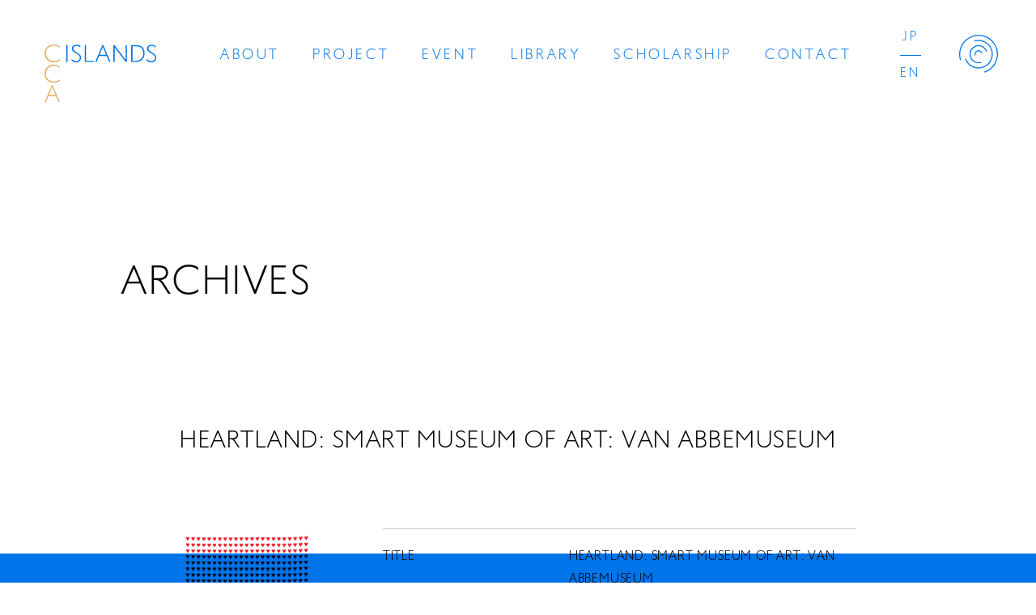

--- FILE ---
content_type: text/html; charset=UTF-8
request_url: https://cca-islands.org/book/heartland-smart-museum-of-art-van-abbemuseum/
body_size: 9518
content:
<!DOCTYPE html>
<html class="no-js desktop landscape" lang=""><head>
		<meta http-equiv="Content-Type" content="text/html; charset=UTF-8">
        <meta http-equiv="X-UA-Compatible" content="IE=edge, chrome=1">
        <meta name="format-detection" content="telephone=no">
		<meta http-equiv="content-language" content="ja">
        
        
        
        <!-- Viewport -->
        <meta name="viewport" content="width=device-width, initial-scale=1.0">
    
        <link rel="icon" href="https://cca-islands.org/favicon.ico" id="favicon">
        <link rel="apple-touch-icon" sizes="180x180" href="https://cca-islands.org/apple-touch-icon-180x180.png">
        
        <!-- CSS -->
  		<link rel="stylesheet" type="text/css" href="https://cca-islands.org/cms/wp-content/themes/CCAIslands/assets/css/swiper.css" media="print,screen">
      <link rel="stylesheet" type="text/css" href="https://cca-islands.org/cms/wp-content/themes/CCAIslands/assets/css/common.css?=1756859232" media="print,screen">
		  <link rel="stylesheet" type="text/css" href="https://cca-islands.org/cms/wp-content/themes/CCAIslands/assets/css/style.css?=1757318359" media="print,screen">


		<!-- All in One SEO 4.1.4.5 -->
		<title>HEARTLAND: SMART MUSEUM OF ART: VAN ABBEMUSEUM | CCA Islands</title>
		<meta name="robots" content="max-image-preview:large" />
		<link rel="canonical" href="https://cca-islands.org/book/heartland-smart-museum-of-art-van-abbemuseum/" />
		<meta property="og:locale" content="ja_JP" />
		<meta property="og:site_name" content="CCA Islands | 瀬戸内海の3つの島を拠点にする、新たなアートのプラットフォーム" />
		<meta property="og:type" content="article" />
		<meta property="og:title" content="HEARTLAND: SMART MUSEUM OF ART: VAN ABBEMUSEUM | CCA Islands" />
		<meta property="og:url" content="https://cca-islands.org/book/heartland-smart-museum-of-art-van-abbemuseum/" />
		<meta property="og:image" content="https://cca-islands.org/cms/wp-content/uploads/2021/12/share.jpg" />
		<meta property="og:image:secure_url" content="https://cca-islands.org/cms/wp-content/uploads/2021/12/share.jpg" />
		<meta property="og:image:width" content="1200" />
		<meta property="og:image:height" content="630" />
		<meta property="article:published_time" content="2023-11-01T00:37:51+00:00" />
		<meta property="article:modified_time" content="2024-06-27T07:53:27+00:00" />
		<meta name="twitter:card" content="summary_large_image" />
		<meta name="twitter:domain" content="cca-islands.org" />
		<meta name="twitter:title" content="HEARTLAND: SMART MUSEUM OF ART: VAN ABBEMUSEUM | CCA Islands" />
		<meta name="twitter:image" content="https://cca-islands.org/cms/wp-content/uploads/2021/12/share.jpg" />
		<script type="application/ld+json" class="aioseo-schema">
			{"@context":"https:\/\/schema.org","@graph":[{"@type":"WebSite","@id":"https:\/\/cca-islands.org\/#website","url":"https:\/\/cca-islands.org\/","name":"CCA Islands","description":"\u702c\u6238\u5185\u6d77\u306e3\u3064\u306e\u5cf6\u3092\u62e0\u70b9\u306b\u3059\u308b\u3001\u65b0\u305f\u306a\u30a2\u30fc\u30c8\u306e\u30d7\u30e9\u30c3\u30c8\u30d5\u30a9\u30fc\u30e0","inLanguage":"ja","publisher":{"@id":"https:\/\/cca-islands.org\/#organization"}},{"@type":"Organization","@id":"https:\/\/cca-islands.org\/#organization","name":"CCA Islands","url":"https:\/\/cca-islands.org\/"},{"@type":"BreadcrumbList","@id":"https:\/\/cca-islands.org\/book\/heartland-smart-museum-of-art-van-abbemuseum\/#breadcrumblist","itemListElement":[{"@type":"ListItem","@id":"https:\/\/cca-islands.org\/#listItem","position":1,"item":{"@type":"WebPage","@id":"https:\/\/cca-islands.org\/","name":"\u30db\u30fc\u30e0","description":"\u702c\u6238\u5185\u6d77\u306e3\u3064\u306e\u5cf6\u3092\u62e0\u70b9\u306b\u3059\u308b\u3001\u65b0\u305f\u306a\u30a2\u30fc\u30c8\u306e\u30d7\u30e9\u30c3\u30c8\u30d5\u30a9\u30fc\u30e0","url":"https:\/\/cca-islands.org\/"},"nextItem":"https:\/\/cca-islands.org\/book\/heartland-smart-museum-of-art-van-abbemuseum\/#listItem"},{"@type":"ListItem","@id":"https:\/\/cca-islands.org\/book\/heartland-smart-museum-of-art-van-abbemuseum\/#listItem","position":2,"item":{"@type":"WebPage","@id":"https:\/\/cca-islands.org\/book\/heartland-smart-museum-of-art-van-abbemuseum\/","name":"HEARTLAND: SMART MUSEUM OF ART: VAN ABBEMUSEUM","url":"https:\/\/cca-islands.org\/book\/heartland-smart-museum-of-art-van-abbemuseum\/"},"previousItem":"https:\/\/cca-islands.org\/#listItem"}]},{"@type":"Person","@id":"https:\/\/cca-islands.org\/author\/cca\/#author","url":"https:\/\/cca-islands.org\/author\/cca\/","name":"cca","image":{"@type":"ImageObject","@id":"https:\/\/cca-islands.org\/book\/heartland-smart-museum-of-art-van-abbemuseum\/#authorImage","url":"https:\/\/secure.gravatar.com\/avatar\/b92116f4ce7163037f29155d16226a43cb21a4540acd6451cb26c0f2928a9396?s=96&d=mm&r=g","width":96,"height":96,"caption":"cca"}},{"@type":"WebPage","@id":"https:\/\/cca-islands.org\/book\/heartland-smart-museum-of-art-van-abbemuseum\/#webpage","url":"https:\/\/cca-islands.org\/book\/heartland-smart-museum-of-art-van-abbemuseum\/","name":"HEARTLAND: SMART MUSEUM OF ART: VAN ABBEMUSEUM | CCA Islands","inLanguage":"ja","isPartOf":{"@id":"https:\/\/cca-islands.org\/#website"},"breadcrumb":{"@id":"https:\/\/cca-islands.org\/book\/heartland-smart-museum-of-art-van-abbemuseum\/#breadcrumblist"},"author":"https:\/\/cca-islands.org\/author\/cca\/#author","creator":"https:\/\/cca-islands.org\/author\/cca\/#author","datePublished":"2023-11-01T00:37:51+09:00","dateModified":"2024-06-27T07:53:27+09:00"}]}
		</script>
		<!-- All in One SEO -->

<link rel='dns-prefetch' href='//challenges.cloudflare.com' />
<link rel="alternate" title="oEmbed (JSON)" type="application/json+oembed" href="https://cca-islands.org/wp-json/oembed/1.0/embed?url=https%3A%2F%2Fcca-islands.org%2Fbook%2Fheartland-smart-museum-of-art-van-abbemuseum%2F" />
<link rel="alternate" title="oEmbed (XML)" type="text/xml+oembed" href="https://cca-islands.org/wp-json/oembed/1.0/embed?url=https%3A%2F%2Fcca-islands.org%2Fbook%2Fheartland-smart-museum-of-art-van-abbemuseum%2F&#038;format=xml" />
<style id='wp-img-auto-sizes-contain-inline-css' type='text/css'>
img:is([sizes=auto i],[sizes^="auto," i]){contain-intrinsic-size:3000px 1500px}
/*# sourceURL=wp-img-auto-sizes-contain-inline-css */
</style>
<style id='wp-emoji-styles-inline-css' type='text/css'>

	img.wp-smiley, img.emoji {
		display: inline !important;
		border: none !important;
		box-shadow: none !important;
		height: 1em !important;
		width: 1em !important;
		margin: 0 0.07em !important;
		vertical-align: -0.1em !important;
		background: none !important;
		padding: 0 !important;
	}
/*# sourceURL=wp-emoji-styles-inline-css */
</style>
<style id='wp-block-library-inline-css' type='text/css'>
:root{--wp-block-synced-color:#7a00df;--wp-block-synced-color--rgb:122,0,223;--wp-bound-block-color:var(--wp-block-synced-color);--wp-editor-canvas-background:#ddd;--wp-admin-theme-color:#007cba;--wp-admin-theme-color--rgb:0,124,186;--wp-admin-theme-color-darker-10:#006ba1;--wp-admin-theme-color-darker-10--rgb:0,107,160.5;--wp-admin-theme-color-darker-20:#005a87;--wp-admin-theme-color-darker-20--rgb:0,90,135;--wp-admin-border-width-focus:2px}@media (min-resolution:192dpi){:root{--wp-admin-border-width-focus:1.5px}}.wp-element-button{cursor:pointer}:root .has-very-light-gray-background-color{background-color:#eee}:root .has-very-dark-gray-background-color{background-color:#313131}:root .has-very-light-gray-color{color:#eee}:root .has-very-dark-gray-color{color:#313131}:root .has-vivid-green-cyan-to-vivid-cyan-blue-gradient-background{background:linear-gradient(135deg,#00d084,#0693e3)}:root .has-purple-crush-gradient-background{background:linear-gradient(135deg,#34e2e4,#4721fb 50%,#ab1dfe)}:root .has-hazy-dawn-gradient-background{background:linear-gradient(135deg,#faaca8,#dad0ec)}:root .has-subdued-olive-gradient-background{background:linear-gradient(135deg,#fafae1,#67a671)}:root .has-atomic-cream-gradient-background{background:linear-gradient(135deg,#fdd79a,#004a59)}:root .has-nightshade-gradient-background{background:linear-gradient(135deg,#330968,#31cdcf)}:root .has-midnight-gradient-background{background:linear-gradient(135deg,#020381,#2874fc)}:root{--wp--preset--font-size--normal:16px;--wp--preset--font-size--huge:42px}.has-regular-font-size{font-size:1em}.has-larger-font-size{font-size:2.625em}.has-normal-font-size{font-size:var(--wp--preset--font-size--normal)}.has-huge-font-size{font-size:var(--wp--preset--font-size--huge)}.has-text-align-center{text-align:center}.has-text-align-left{text-align:left}.has-text-align-right{text-align:right}.has-fit-text{white-space:nowrap!important}#end-resizable-editor-section{display:none}.aligncenter{clear:both}.items-justified-left{justify-content:flex-start}.items-justified-center{justify-content:center}.items-justified-right{justify-content:flex-end}.items-justified-space-between{justify-content:space-between}.screen-reader-text{border:0;clip-path:inset(50%);height:1px;margin:-1px;overflow:hidden;padding:0;position:absolute;width:1px;word-wrap:normal!important}.screen-reader-text:focus{background-color:#ddd;clip-path:none;color:#444;display:block;font-size:1em;height:auto;left:5px;line-height:normal;padding:15px 23px 14px;text-decoration:none;top:5px;width:auto;z-index:100000}html :where(.has-border-color){border-style:solid}html :where([style*=border-top-color]){border-top-style:solid}html :where([style*=border-right-color]){border-right-style:solid}html :where([style*=border-bottom-color]){border-bottom-style:solid}html :where([style*=border-left-color]){border-left-style:solid}html :where([style*=border-width]){border-style:solid}html :where([style*=border-top-width]){border-top-style:solid}html :where([style*=border-right-width]){border-right-style:solid}html :where([style*=border-bottom-width]){border-bottom-style:solid}html :where([style*=border-left-width]){border-left-style:solid}html :where(img[class*=wp-image-]){height:auto;max-width:100%}:where(figure){margin:0 0 1em}html :where(.is-position-sticky){--wp-admin--admin-bar--position-offset:var(--wp-admin--admin-bar--height,0px)}@media screen and (max-width:600px){html :where(.is-position-sticky){--wp-admin--admin-bar--position-offset:0px}}
/*wp_block_styles_on_demand_placeholder:696cf1d65dc3e*/
/*# sourceURL=wp-block-library-inline-css */
</style>
<style id='classic-theme-styles-inline-css' type='text/css'>
/*! This file is auto-generated */
.wp-block-button__link{color:#fff;background-color:#32373c;border-radius:9999px;box-shadow:none;text-decoration:none;padding:calc(.667em + 2px) calc(1.333em + 2px);font-size:1.125em}.wp-block-file__button{background:#32373c;color:#fff;text-decoration:none}
/*# sourceURL=/wp-includes/css/classic-themes.min.css */
</style>
<link rel='stylesheet' id='contact-form-7-css' href='https://cca-islands.org/cms/wp-content/plugins/contact-form-7/includes/css/styles.css?ver=6.1.4' type='text/css' media='all' />
<link rel='stylesheet' id='wp-pagenavi-css' href='https://cca-islands.org/cms/wp-content/plugins/wp-pagenavi/pagenavi-css.css?ver=2.70' type='text/css' media='all' />
<script type="text/javascript" src="https://cca-islands.org/cms/wp-includes/js/jquery/jquery.min.js?ver=3.7.1" id="jquery-core-js"></script>
<script type="text/javascript" src="https://cca-islands.org/cms/wp-includes/js/jquery/jquery-migrate.min.js?ver=3.4.1" id="jquery-migrate-js"></script>
<link rel="https://api.w.org/" href="https://cca-islands.org/wp-json/" /><link rel="alternate" title="JSON" type="application/json" href="https://cca-islands.org/wp-json/wp/v2/book/29203" /><link rel="EditURI" type="application/rsd+xml" title="RSD" href="https://cca-islands.org/cms/xmlrpc.php?rsd" />
<meta name="generator" content="WordPress 6.9" />
<link rel='shortlink' href='https://cca-islands.org/?p=29203' />
</head>
    		
<body class="wp-singular book-template-default single single-book postid-29203 wp-theme-CCAIslands">
	
    <!--<div id="loading"></div>-->

     <header>
                  <div class="header_logo"><a href="https://cca-islands.org/"><img src="https://cca-islands.org/cms/wp-content/themes/CCAIslands/assets/img/logo_cl.svg" alt=""></a></div>
                  <div class="nav_box">
            <nav class="global_nav global_nav_pc font_en">
                <ul class="pc_main">
                    <li><a href="https://cca-islands.org/about/">ABOUT</a></li>
                    <li><a href="https://cca-islands.org/project/">PROJECT</a></li>
                    <li><a href="https://cca-islands.org/event/">EVENT</a></li>
                    <li><a href="https://cca-islands.org/library/">LIBRARY</a></li>
                    <li><a href="https://cca-islands.org/scholarship/">SCHOLARSHIP</a></li>
                    <li><a href="https://cca-islands.org/contact/">CONTACT</a></li>
                </ul>
                <ul class="pc_lang">
                    <li><a href="https://cca-islands.org/">JP</a></li>
                    <li><a href="https://cca-islands.org/en/">EN</a></li>
                </ul>
            </nav>
        </div>
        <div class="btn_humberger_box btn_open">
            <div id="btn_gNavi" class="btn_humberger" data-target="globalNav"><img class="ico_close" src="https://cca-islands.org/cms/wp-content/themes/CCAIslands/assets/img/ico_navi_close.svg"><img class="ico_open" src="https://cca-islands.org/cms/wp-content/themes/CCAIslands/assets/img/ico_navi_open.svg"></div>
        </div>
         
        <nav class="global_nav global_nav_fix">
            <div class="inner">
                <div class="nav_logo"><img src="https://cca-islands.org/cms/wp-content/themes/CCAIslands/assets/img/logo_wh.svg" alt=""></div>
                <div class="nav_body font_en">
                    <ul class="nav_main">
                        <li><a href="https://cca-islands.org/about/">ABOUT</a></li>
                        <li><a href="https://cca-islands.org/project/">PROJECT</a></li>
                        <li><a href="https://cca-islands.org/event/">EVENT</a></li>
                    </ul>
                    <ul class="nav_main">
                        <li><a href="https://cca-islands.org/library/">LIBRARY</a></li>
                        <li><a href="https://cca-islands.org/scholarship/">SCHOLARSHIP</a></li>
                        <li><a href="https://cca-islands.org/contact/">CONTACT</a></li>
                    </ul>
                    <ul class="nav_sns">
                        <li><a href="https://twitter.com/ccaislands" target="_blank"><img alt="" src="https://cca-islands.org/cms/wp-content/themes/CCAIslands/assets/img/ico_x.svg"></a></li>
                        <li><a href="https://www.instagram.com/ccaislands/" target="_blank"><img alt="" src="https://cca-islands.org/cms/wp-content/themes/CCAIslands/assets/img/ico_ig.svg"></a></li>
                        <li><a href="https://www.youtube.com/@ccaislands" target="_blank"><img alt="" src="https://cca-islands.org/cms/wp-content/themes/CCAIslands/assets/img/ico_youtube.svg"></a></li>
                    </ul>
                    <ul class="nav_lang">
                        <li><a href="https://cca-islands.org/">JP</a></li>
                        <li><a href="https://cca-islands.org/en/">EN</a></li>
                    </ul>
                </div>
            </div>
        </nav>
    </header>
    
    <main>
<section class="common_page p-book">
  <h1 class="page_ttl font_en">ARCHIVES</h1>
  <div class="inner">

    <h2 class="p-book__title">HEARTLAND: SMART MUSEUM OF ART: VAN ABBEMUSEUM</h2>


    <div class="p-book__container">
      <figure class="p-book__imgWrap">
                <div class="p-book_zoomimg">
          <img src="https://cca-islands.org/cms/wp-content/uploads/30221.jpg" class="p-book_img js-modalBookItem" data-num="1">
          <div class="js-book-image-prev p-book_prev"></div>
          <div class="js-book-image-next p-book_next"></div>
        </div>

        <div class="swiper js-book-image-slider p-book_thumbs">
        <div class="swiper-wrapper">
          <div class="swiper-slide -zoom"><img src="https://cca-islands.org/cms/wp-content/uploads/30221.jpg" class="p-book_thumb" data-num="1"></div>
                  </div>
        </div>
              </figure>
      <div class="p-book__detail">
        <dl class="p-book__list">
          <dt class="p-book__term">TITLE</dt>
          <dd class="p-book__desc">HEARTLAND: SMART MUSEUM OF ART: VAN ABBEMUSEUM</dd>
        </dl>
        <dl class="p-book__list">
          <dt class="p-book__term">ARTIST(S)</dt>
          <dd class="p-book__desc">Carnal Torpor, Juan William Chavez, Compass Group working in the Midwest Radical Culture Corridor, John Corbett and Frank Veenstra, Cody Critcheloe, Jeremiah Day, Joshua Decter, Design 99, Detroit Tree  of Heaven Woodshop, Dave Eggers, Charles Esche, Peter Friedl, Theaster Gates and the Black Monks of Mississippi, Scott Hocking, Carol Jackson, Matthew Day Jackson, hasan Kwame, Jeffries, Andria Lisle, Kerry James Marshall, Hesse McGraw, Miss Rockaway Armada, Greely Myatt, The New Kinematographic Union, kerstin Niemann, Dan Peterman, Marjetica Potrc, Ernesto Pujol, Michael Rakowitz, Julika Rudelius, Wilhelm Sasnal, Artur SIlva, Simparch and Chris Vorhees, Stephanie Smith, Deb Sokolow, Rebecca Solnit, Alec Soth, Aaron Spangler, Matthew Strauss, Dan S. Wang, Matt Weiland, Whoop Dee Doo</dd>
        </dl>
        <dl class="p-book__list">
          <dt class="p-book__term">AUTHOR(S)</dt>
          <dd class="p-book__desc">Charles Esche, Kerstin Niemann, Stephanie Smith, John Corbett and Frank Veenstra, Joshua Decter, Dave Eggers, Hasan Kwame Jeffries, Andria Lisle, Hesse McGraw, Stephanie Smith, Rebecca Solnit, Matthew Strauss, Dan S. Wang, Matt Weiland</dd>
        </dl>
        <dl class="p-book__list">
          <dt class="p-book__term">PUBLISHER(S)</dt>
          <dd class="p-book__desc">Smart Museum of Art, Universithy of Chicago / Van Abbemuseum</dd>
        </dl>
        <dl class="p-book__list">
          <dt class="p-book__term">DATE OF PUBLICATION</dt>
          <dd class="p-book__desc">2009</dd>
        </dl>
        <dl class="p-book__list">
          <dt class="p-book__term">LANGUAGE(S)</dt>
          <dd class="p-book__desc">English</dd>
        </dl>
        <dl class="p-book__list">
          <dt class="p-book__term">TOTAL PAGES</dt>
          <dd class="p-book__desc">192</dd>
        </dl>
        <dl class="p-book__list">
          <dt class="p-book__term">SIZE</dt>
          <dd class="p-book__desc">267 x 205</dd>
        </dl>
        <dl class="p-book__list">
          <dt class="p-book__term">TERM OF EXHIBITION</dt>
          <dd class="p-book__desc">October 4, 2008 - February 8, 2009, Van Abbemuseum, Eindhoven / October 1, 2009 - January 17, 2010, Smart Museum of Art, Chicago</dd>
        </dl>
        <dl class="p-book__list">
          <dt class="p-book__term">EXHIBITION ORGANIZER(S)</dt>
          <dd class="p-book__desc"></dd>
        </dl>
        <dl class="p-book__list">
          <dt class="p-book__term">CATEGORY</dt>
          <dd class="p-book__desc">Group Exhibition</dd>
        </dl>
        <dl class="p-book__list">
          <dt class="p-book__term">FORMAT</dt>
          <dd class="p-book__desc">Book</dd>
        </dl>
        <dl class="p-book__list">
          <dt class="p-book__term">ISBN</dt>
          <dd class="p-book__desc">978-0-935573-47-3</dd>
        </dl>
        <dl class="p-book__list">
          <dt class="p-book__term">KEYWORD</dt>
          <dd class="p-book__desc"></dd>
        </dl>
        <dl class="p-book__list">
          <dt class="p-book__term">OBJECT ID</dt>
          <dd class="p-book__desc">30221</dd>
        </dl>
      </div>
    </div>


    <p class="p-book__btnWrap"><a href"javascript:void(0);"="" onclick="window.history.back();" class="p-book__btn">BACK</a></p>

    <div class="js-overlay">
      <div class="js-contsWrap"><div class="js-contsInner">
      <div class="swiper js-book-image-slider-zoom">
        <div class="swiper-wrapper">
                    
          <div class="swiper-slide">
            <img src="https://cca-islands.org/cms/wp-content/uploads/30221.jpg">
          </div>
                    </div>
        <div class="zoom-book-prev"></div>
        <div class="zoom-book-next"></div>
        </div>
      </div></div>
    </div>
    
    
  </div>

</section>

</main>
    
    <footer>
        <div class="inner">
            <div class="footer_contact">
                <div class="footer_newsletter">
                    <h2 class="font_en">NEWSLETTER</h2>
                    <p>ニュースレターにご登録いただいた方へCCA Islandsの情報をお届けします</p>
                    
<div class="wpcf7 no-js" id="wpcf7-f66-o1" lang="ja" dir="ltr" data-wpcf7-id="66">
<div class="screen-reader-response"><p role="status" aria-live="polite" aria-atomic="true"></p> <ul></ul></div>
<form action="/book/heartland-smart-museum-of-art-van-abbemuseum/#wpcf7-f66-o1" method="post" class="wpcf7-form init" id="mailmagazine" aria-label="コンタクトフォーム" novalidate="novalidate" data-status="init">
<fieldset class="hidden-fields-container"><input type="hidden" name="_wpcf7" value="66" /><input type="hidden" name="_wpcf7_version" value="6.1.4" /><input type="hidden" name="_wpcf7_locale" value="ja" /><input type="hidden" name="_wpcf7_unit_tag" value="wpcf7-f66-o1" /><input type="hidden" name="_wpcf7_container_post" value="0" /><input type="hidden" name="_wpcf7_posted_data_hash" value="" />
</fieldset>
<div class="reg_newsletter">
	<p><span class="wpcf7-form-control-wrap" data-name="your-email"><input size="40" maxlength="400" class="wpcf7-form-control wpcf7-email wpcf7-validates-as-required wpcf7-text wpcf7-validates-as-email regist_email" id="mgzn_email" aria-required="true" aria-invalid="false" placeholder="Email" value="" type="email" name="your-email" /></span><input class="wpcf7-form-control wpcf7-submit has-spinner btn_email" id="mgzn_submit" type="submit" value="送信" />
	</p>
</div>
<div style="margin-top:1em">
<div class="wpcf7-turnstile cf-turnstile" data-sitekey="0x4AAAAAACE3UPmxb02tsi5e" data-response-field-name="_wpcf7_turnstile_response"></div>
</div><div class="wpcf7-response-output" aria-hidden="true"></div>
</form>
</div>
                </div>
                <div class="footer_company">
                    <div class="company_name">CCA Islands</div>
                    <address>〒794-2530 愛媛県越智郡上島町弓削豊島46</address>
                    <ul class="nav_sns">
                        <li><a href="https://twitter.com/ccaislands" target="_blank"><img alt="" src="https://cca-islands.org/cms/wp-content/themes/CCAIslands/assets/img/ico_x.svg"></a></li>
                        <li><a href="https://www.instagram.com/ccaislands/" target="_blank"><img alt="" src="https://cca-islands.org/cms/wp-content/themes/CCAIslands/assets/img/ico_ig.svg"></a></li>
                        <li><a href="https://www.youtube.com/@ccaislands" target="_blank"><img alt="" src="https://cca-islands.org/cms/wp-content/themes/CCAIslands/assets/img/ico_youtube.svg"></a></li>
                    </ul>
                    <div class="btn_archive"><a href="/archives/" target="_blank">これまでの活動　CCA 1997 - 2021<span class="ico_arrow"><svg version="1.1" xmlns="http://www.w3.org/2000/svg" xmlns:xlink="http://www.w3.org/1999/xlink" x="0px"
	 y="0px" viewBox="0 0 6.1 9.4" style="enable-background:new 0 0 6.1 9.4;" xml:space="preserve"><path d="M6.1,4.7L1.4,9.4L0,8l3.3-3.3L0,1.4L1.4,0L6.1,4.7z"/></svg></span></a></div>
                </div>
            </div>
            <div class="footer_func">
                <div class="footer_logo"><img src="https://cca-islands.org/cms/wp-content/themes/CCAIslands/assets/img/logo_wh.svg" alt=""></div>
                <div class="copyrights font_en">&copy; CCA Islands</div>
            </div>
        </div>
    </footer>
        
<script type="text/javascript" src="https://cca-islands.org/cms/wp-content/themes/CCAIslands/assets/js/jquery.min.js"></script>
<script type="text/javascript" src="https://cca-islands.org/cms/wp-content/themes/CCAIslands/assets/js/TweenMax.min.js"></script>
<script type="text/javascript" src="https://cca-islands.org/cms/wp-content/themes/CCAIslands/assets/js/jquery.easing.1.3.js"></script>
<script type="text/javascript" src="https://cca-islands.org/cms/wp-content/themes/CCAIslands/assets/js/swiper.js"></script>
<script type="text/javascript" src="https://cca-islands.org/cms/wp-content/themes/CCAIslands/assets/js/function.js?v=1754360241"></script>


<script type='text/javascript' src='https://cdnjs.cloudflare.com/ajax/libs/jQuery-Validation-Engine/2.6.4/languages/jquery.validationEngine-ja.min.js?ver=2.0.0' id='jquery.validationEngine-ja.js-js'></script>
<script type='text/javascript' src='https://cdnjs.cloudflare.com/ajax/libs/jQuery-Validation-Engine/2.6.4/jquery.validationEngine.min.js?ver=2.6.4' id='jquery.validationEngine.js-js'></script>
<script>
$(function(){
//コンタクトフォームリアルタイムチェック
    jQuery(document).ready(function(){
        jQuery("#mailmagazine").validationEngine({scrollOffset: 100});
        jQuery("input.regist_email").addClass("validate[required,custom[email]]").attr("data-prompt-position", "bottomLeft");
    });
    
    
    if ($('#mgzn_email').val().length == 0) {
        $('#mgzn_submit').prop('disabled', true);
    }
    $('#mgzn_email').on('keydown keyup keypress change', function() {
        if ( $(this).val().length > 0 ) {
            $('#mgzn_submit').prop('disabled', false);
        } else {
            $('#mgzn_submit').prop('disabled', true);
        }
    });
});
</script>


<script type="speculationrules">
{"prefetch":[{"source":"document","where":{"and":[{"href_matches":"/*"},{"not":{"href_matches":["/cms/wp-*.php","/cms/wp-admin/*","/cms/wp-content/uploads/*","/cms/wp-content/*","/cms/wp-content/plugins/*","/cms/wp-content/themes/CCAIslands/*","/*\\?(.+)"]}},{"not":{"selector_matches":"a[rel~=\"nofollow\"]"}},{"not":{"selector_matches":".no-prefetch, .no-prefetch a"}}]},"eagerness":"conservative"}]}
</script>
<script type="text/javascript" src="https://cca-islands.org/cms/wp-includes/js/dist/hooks.min.js?ver=dd5603f07f9220ed27f1" id="wp-hooks-js"></script>
<script type="text/javascript" src="https://cca-islands.org/cms/wp-includes/js/dist/i18n.min.js?ver=c26c3dc7bed366793375" id="wp-i18n-js"></script>
<script type="text/javascript" id="wp-i18n-js-after">
/* <![CDATA[ */
wp.i18n.setLocaleData( { 'text direction\u0004ltr': [ 'ltr' ] } );
//# sourceURL=wp-i18n-js-after
/* ]]> */
</script>
<script type="text/javascript" src="https://cca-islands.org/cms/wp-content/plugins/contact-form-7/includes/swv/js/index.js?ver=6.1.4" id="swv-js"></script>
<script type="text/javascript" id="contact-form-7-js-translations">
/* <![CDATA[ */
( function( domain, translations ) {
	var localeData = translations.locale_data[ domain ] || translations.locale_data.messages;
	localeData[""].domain = domain;
	wp.i18n.setLocaleData( localeData, domain );
} )( "contact-form-7", {"translation-revision-date":"2025-11-30 08:12:23+0000","generator":"GlotPress\/4.0.3","domain":"messages","locale_data":{"messages":{"":{"domain":"messages","plural-forms":"nplurals=1; plural=0;","lang":"ja_JP"},"This contact form is placed in the wrong place.":["\u3053\u306e\u30b3\u30f3\u30bf\u30af\u30c8\u30d5\u30a9\u30fc\u30e0\u306f\u9593\u9055\u3063\u305f\u4f4d\u7f6e\u306b\u7f6e\u304b\u308c\u3066\u3044\u307e\u3059\u3002"],"Error:":["\u30a8\u30e9\u30fc:"]}},"comment":{"reference":"includes\/js\/index.js"}} );
//# sourceURL=contact-form-7-js-translations
/* ]]> */
</script>
<script type="text/javascript" id="contact-form-7-js-before">
/* <![CDATA[ */
var wpcf7 = {
    "api": {
        "root": "https:\/\/cca-islands.org\/wp-json\/",
        "namespace": "contact-form-7\/v1"
    }
};
//# sourceURL=contact-form-7-js-before
/* ]]> */
</script>
<script type="text/javascript" src="https://cca-islands.org/cms/wp-content/plugins/contact-form-7/includes/js/index.js?ver=6.1.4" id="contact-form-7-js"></script>
<script type="text/javascript" src="https://challenges.cloudflare.com/turnstile/v0/api.js" id="cloudflare-turnstile-js" data-wp-strategy="async"></script>
<script type="text/javascript" id="cloudflare-turnstile-js-after">
/* <![CDATA[ */
document.addEventListener( 'wpcf7submit', e => turnstile.reset() );
//# sourceURL=cloudflare-turnstile-js-after
/* ]]> */
</script>
<script id="wp-emoji-settings" type="application/json">
{"baseUrl":"https://s.w.org/images/core/emoji/17.0.2/72x72/","ext":".png","svgUrl":"https://s.w.org/images/core/emoji/17.0.2/svg/","svgExt":".svg","source":{"concatemoji":"https://cca-islands.org/cms/wp-includes/js/wp-emoji-release.min.js?ver=6.9"}}
</script>
<script type="module">
/* <![CDATA[ */
/*! This file is auto-generated */
const a=JSON.parse(document.getElementById("wp-emoji-settings").textContent),o=(window._wpemojiSettings=a,"wpEmojiSettingsSupports"),s=["flag","emoji"];function i(e){try{var t={supportTests:e,timestamp:(new Date).valueOf()};sessionStorage.setItem(o,JSON.stringify(t))}catch(e){}}function c(e,t,n){e.clearRect(0,0,e.canvas.width,e.canvas.height),e.fillText(t,0,0);t=new Uint32Array(e.getImageData(0,0,e.canvas.width,e.canvas.height).data);e.clearRect(0,0,e.canvas.width,e.canvas.height),e.fillText(n,0,0);const a=new Uint32Array(e.getImageData(0,0,e.canvas.width,e.canvas.height).data);return t.every((e,t)=>e===a[t])}function p(e,t){e.clearRect(0,0,e.canvas.width,e.canvas.height),e.fillText(t,0,0);var n=e.getImageData(16,16,1,1);for(let e=0;e<n.data.length;e++)if(0!==n.data[e])return!1;return!0}function u(e,t,n,a){switch(t){case"flag":return n(e,"\ud83c\udff3\ufe0f\u200d\u26a7\ufe0f","\ud83c\udff3\ufe0f\u200b\u26a7\ufe0f")?!1:!n(e,"\ud83c\udde8\ud83c\uddf6","\ud83c\udde8\u200b\ud83c\uddf6")&&!n(e,"\ud83c\udff4\udb40\udc67\udb40\udc62\udb40\udc65\udb40\udc6e\udb40\udc67\udb40\udc7f","\ud83c\udff4\u200b\udb40\udc67\u200b\udb40\udc62\u200b\udb40\udc65\u200b\udb40\udc6e\u200b\udb40\udc67\u200b\udb40\udc7f");case"emoji":return!a(e,"\ud83e\u1fac8")}return!1}function f(e,t,n,a){let r;const o=(r="undefined"!=typeof WorkerGlobalScope&&self instanceof WorkerGlobalScope?new OffscreenCanvas(300,150):document.createElement("canvas")).getContext("2d",{willReadFrequently:!0}),s=(o.textBaseline="top",o.font="600 32px Arial",{});return e.forEach(e=>{s[e]=t(o,e,n,a)}),s}function r(e){var t=document.createElement("script");t.src=e,t.defer=!0,document.head.appendChild(t)}a.supports={everything:!0,everythingExceptFlag:!0},new Promise(t=>{let n=function(){try{var e=JSON.parse(sessionStorage.getItem(o));if("object"==typeof e&&"number"==typeof e.timestamp&&(new Date).valueOf()<e.timestamp+604800&&"object"==typeof e.supportTests)return e.supportTests}catch(e){}return null}();if(!n){if("undefined"!=typeof Worker&&"undefined"!=typeof OffscreenCanvas&&"undefined"!=typeof URL&&URL.createObjectURL&&"undefined"!=typeof Blob)try{var e="postMessage("+f.toString()+"("+[JSON.stringify(s),u.toString(),c.toString(),p.toString()].join(",")+"));",a=new Blob([e],{type:"text/javascript"});const r=new Worker(URL.createObjectURL(a),{name:"wpTestEmojiSupports"});return void(r.onmessage=e=>{i(n=e.data),r.terminate(),t(n)})}catch(e){}i(n=f(s,u,c,p))}t(n)}).then(e=>{for(const n in e)a.supports[n]=e[n],a.supports.everything=a.supports.everything&&a.supports[n],"flag"!==n&&(a.supports.everythingExceptFlag=a.supports.everythingExceptFlag&&a.supports[n]);var t;a.supports.everythingExceptFlag=a.supports.everythingExceptFlag&&!a.supports.flag,a.supports.everything||((t=a.source||{}).concatemoji?r(t.concatemoji):t.wpemoji&&t.twemoji&&(r(t.twemoji),r(t.wpemoji)))});
//# sourceURL=https://cca-islands.org/cms/wp-includes/js/wp-emoji-loader.min.js
/* ]]> */
</script>
</body></html>

--- FILE ---
content_type: image/svg+xml
request_url: https://cca-islands.org/cms/wp-content/themes/CCAIslands/assets/img/logo_wh.svg
body_size: 1049
content:
<svg id="グループ_6297" data-name="グループ 6297" xmlns="http://www.w3.org/2000/svg" xmlns:xlink="http://www.w3.org/1999/xlink" width="143.902" height="74.057" viewBox="0 0 143.902 74.057">
  <defs>
    <clipPath id="clip-path">
      <rect id="長方形_23103" data-name="長方形 23103" width="143.902" height="74.057" fill="none"/>
    </clipPath>
  </defs>
  <g id="グループ_6295" data-name="グループ 6295" clip-path="url(#clip-path)">
    <path id="パス_4249" data-name="パス 4249" d="M19.589,56.971a10.973,10.973,0,0,0-7.757-2.7A10.016,10.016,0,0,0,1.767,64.434a9.715,9.715,0,0,0,9.868,10.114,11.253,11.253,0,0,0,7.9-2.7v2.013a13.386,13.386,0,0,1-8,2.308C4.222,76.168,0,70.326,0,64.434A11.66,11.66,0,0,1,11.734,52.7c4.615,0,6.972,1.669,7.855,2.357Z" transform="translate(0 -26.826)" fill="#fff"/>
    <path id="パス_4250" data-name="パス 4250" d="M19.589,4.271a10.973,10.973,0,0,0-7.757-2.7c-5.106,0-10.065,3.584-10.065,9.77a9.754,9.754,0,0,0,9.917,10.114,11.253,11.253,0,0,0,7.9-2.7v2.013a13.386,13.386,0,0,1-8,2.308C4.222,23.075,0,17.233,0,11.341A11.343,11.343,0,0,1,11.734,0c4.615,0,6.972,1.669,7.855,2.357Z" fill="#fff"/>
    <path id="パス_4251" data-name="パス 4251" d="M5.9,119.471h8.494L10.17,109.357ZM9.532,107h1.227l9.132,21.5H18.173l-3.24-7.61H5.408l-3.24,7.61H.4Z" transform="translate(-0.204 -54.467)" fill="#fff"/>
    <rect id="長方形_23102" data-name="長方形 23102" width="1.669" height="21.735" transform="translate(27.985 0.736)" fill="#fff"/>
    <path id="パス_4252" data-name="パス 4252" d="M71.293,5.659C71.293,1.338,75.761.7,77.184.7c2.9,0,4.419.982,5.155,1.767V4.53a5.793,5.793,0,0,0-4.861-2.406c-3.093,0-4.419,1.571-4.419,3.339s1.08,2.946,4.713,5.2,5.352,3.535,5.352,6.53c0,6.039-5.7,6.137-6.383,6.137A7.858,7.858,0,0,1,70.9,21.075V19.062a8.284,8.284,0,0,0,5.646,2.651c2.111,0,4.91-.442,4.91-4.37,0-2.258-.736-3.24-4.468-5.4-4.959-2.9-5.6-4.271-5.6-6.333" transform="translate(-36.091 -0.356)" fill="#fff"/>
    <path id="パス_4253" data-name="パス 4253" d="M107.22,1.5V21.777h10.114l-.393,1.473H105.6V1.5Z" transform="translate(-53.754 -0.764)" fill="#fff"/>
    <path id="パス_4254" data-name="パス 4254" d="M142.33,1.5h1.227l9.23,21.75H151.02l-3.24-7.708h-9.672l-3.24,7.708H133.1Zm-3.682,12.618h8.592l-4.32-10.212Z" transform="translate(-67.753 -0.764)" fill="#fff"/>
    <path id="パス_4255" data-name="パス 4255" d="M198.18,23.25h-1.473L182.42,4.446v18.8H180.8V1.5h1.424l14.287,18.853V1.5h1.669Z" transform="translate(-92.034 -0.764)" fill="#fff"/>
    <path id="パス_4256" data-name="パス 4256" d="M227.5,1.5h6.481c6.186,0,10.7,3.191,10.7,10.6,0,6.53-4.124,11.145-11.439,11.145H227.5Zm1.669,1.473v18.8H233.1c6.039-.049,9.917-3.535,9.917-9.672s-3.142-9.083-9.23-9.083Z" transform="translate(-115.806 -0.764)" fill="#fff"/>
    <path id="パス_4257" data-name="パス 4257" d="M268.693,5.659c0-4.271,4.419-4.959,5.892-4.959,2.9,0,4.419.982,5.155,1.767V4.53a5.793,5.793,0,0,0-4.861-2.406c-3.093,0-4.419,1.571-4.419,3.339s1.08,2.946,4.713,5.2,5.352,3.535,5.352,6.53c0,6.039-5.7,6.137-6.383,6.137a7.858,7.858,0,0,1-5.842-2.258V19.062a8.284,8.284,0,0,0,5.646,2.651c2.111,0,4.91-.442,4.91-4.37,0-2.258-.736-3.24-4.468-5.4-4.959-2.9-5.6-4.271-5.6-6.333" transform="translate(-136.574 -0.356)" fill="#fff"/>
  </g>
</svg>
